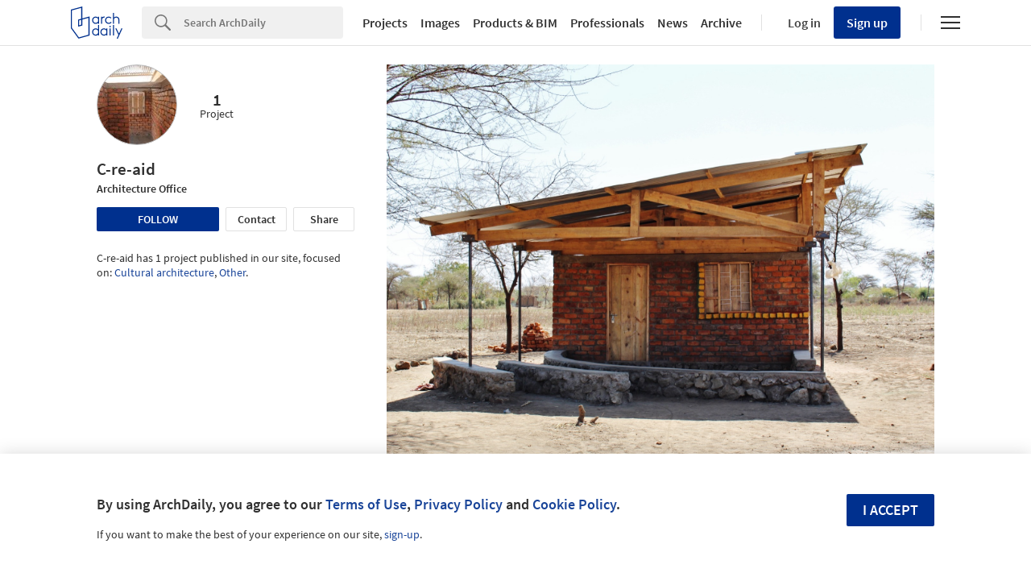

--- FILE ---
content_type: text/javascript;charset=utf-8
request_url: https://p1cluster.cxense.com/p1.js
body_size: 101
content:
cX.library.onP1('1uty5z9p5nire177ouh5qim2vz');


--- FILE ---
content_type: text/javascript;charset=utf-8
request_url: https://id.cxense.com/public/user/id?json=%7B%22identities%22%3A%5B%7B%22type%22%3A%22ckp%22%2C%22id%22%3A%22ml02q5hujj4lcj3y%22%7D%2C%7B%22type%22%3A%22lst%22%2C%22id%22%3A%221uty5z9p5nire177ouh5qim2vz%22%7D%2C%7B%22type%22%3A%22cst%22%2C%22id%22%3A%221uty5z9p5nire177ouh5qim2vz%22%7D%5D%7D&callback=cXJsonpCB1
body_size: 208
content:
/**/
cXJsonpCB1({"httpStatus":200,"response":{"userId":"cx:1wib3kkkm5bxv1ybwgn46figo2:3rhar4akfe2k1","newUser":false}})